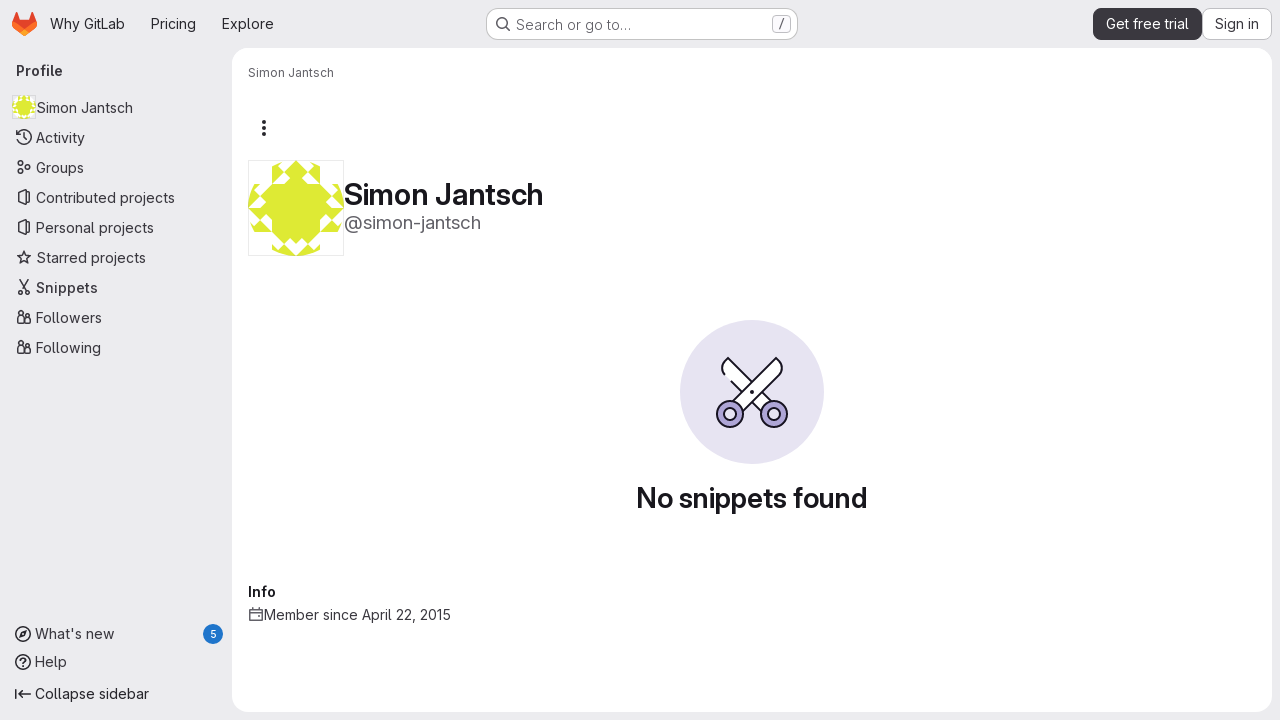

--- FILE ---
content_type: text/javascript
request_url: https://gitlab.com/assets/webpack/pages.users.0992c854.chunk.js
body_size: -356
content:
(this.webpackJsonp=this.webpackJsonp||[]).push([["pages.users"],{358:function(s,i,e){e("HVBj"),s.exports=e("W9i/")}},[[358,"runtime","main","bdb51642","e8bb7079","commons-pages.organizations.organizations.activity-pages.users-pages.users.identity_verification.sho-a7523741","commons-pages.users-pages.users.identity_verification.show-pages.users.registrations_identity_verifi-9aed8905"]]]);
//# sourceMappingURL=pages.users.0992c854.chunk.js.map

--- FILE ---
content_type: text/javascript
request_url: https://gitlab.com/assets/webpack/e8bb7079.78fa8a7a.chunk.js
body_size: 5748
content:
(this.webpackJsonp=this.webpackJsonp||[]).push([["e8bb7079"],{"/pbY":function(t,e,i){"use strict";var r=i("d85j"),s=i("9/Bc"),o=i("4Qts"),a=i("NnjE"),n=i("/lV4"),c=i("9uJu"),l=i("7F3p"),u=i("jlnU"),p=i("ZvgQ"),d=i("COEd"),h=i("zsvj"),j=i("vLO8"),b=i("EF/t"),g=i("ygVz"),m=i("bDAs"),f={name:"ProjectListItemActions",components:{GlLoadingIcon:a.a,ListActions:d.a,DeleteModal:h.a},mixins:[g.a.mixin()],i18n:{project:Object(n.a)("Project")},props:{project:{type:Object,required:!0}},data:()=>({actionsLoading:!1,isDeleteModalVisible:!1,isDeleteLoading:!1}),computed:{actions(){var t=this;const e={[j.b]:{text:Object(n.j)(Object(n.i)("Projects|Copy project ID: %{id}"),{id:this.project.id}),action:this.onCopyId},[j.e]:{href:this.project.editPath},[j.a]:{action:function(){return t.onActionWithLoading({action:t.archive,errorMessage:Object(n.i)("Projects|An error occurred archiving the project. Please refresh the page to try again.")})}},[j.i]:{action:function(){return t.onActionWithLoading({action:t.unarchive,errorMessage:Object(n.i)("Projects|An error occurred unarchiving the project. Please refresh the page to try again.")})}},[j.h]:{action:function(){return t.onActionWithLoading({action:t.restore,errorMessage:Object(n.i)("Projects|An error occurred restoring the project. Please refresh the page to try again.")})}},[j.c]:{action:this.onActionDelete},[j.d]:{action:this.onActionDelete}};return this.project.requestAccessPath&&(e[j.g]={href:this.project.requestAccessPath,extraAttrs:{"data-method":"post","data-testid":"request-access-link",rel:"nofollow"}}),this.project.withdrawAccessRequestPath&&(e[j.j]={href:this.project.withdrawAccessRequestPath,extraAttrs:{"data-method":"delete","data-testid":"withdraw-access-link","data-confirm":Object(n.j)(Object(n.i)("Projects|Are you sure you want to withdraw your access request for the %{nameWithNamespace} project?"),{nameWithNamespace:this.project.nameWithNamespace}),rel:"nofollow"}}),e},hasActionDelete(){var t,e;return(null===(t=this.project.availableActions)||void 0===t?void 0:t.includes(j.c))||(null===(e=this.project.availableActions)||void 0===e?void 0:e.includes(j.d))}},methods:{async archive(){await Object(p.a)(this.project.id),this.$emit("refetch"),Object(m.c)(this.project),this.trackEvent("archive_namespace_in_quick_action",{label:b.i.PROJECT,property:"archive"})},async unarchive(){await Object(p.F)(this.project.id),this.$emit("refetch"),Object(m.f)(this.project),this.trackEvent("archive_namespace_in_quick_action",{label:b.i.PROJECT,property:"unarchive"})},async restore(){await Object(p.D)(this.project.id),this.$emit("refetch"),Object(m.e)(this.project)},async onActionWithLoading({action:t,errorMessage:e}){this.actionsLoading=!0;try{await t()}catch(t){Object(u.createAlert)({message:e,error:t,captureError:!0})}finally{this.actionsLoading=!1}},async onCopyId(){this.trackEvent("click_copy_id_in_project_quick_actions");try{await Object(c.a)(this.project.id),this.$toast.show(Object(n.i)("Projects|Project ID copied to clipboard."))}catch(t){l.b(t)}},onActionDelete(){this.isDeleteModalVisible=!0},async onDeleteModalPrimary(){this.isDeleteLoading=!0;try{await Object(p.d)(this.project.id,Object(m.b)(this.project)),this.$emit("refetch"),Object(m.d)(this.project)}catch(t){Object(u.createAlert)({message:Object(n.i)("Projects|An error occurred deleting the project. Please refresh the page to try again."),error:t,captureError:!0})}finally{this.isDeleteLoading=!1}}}},v=i("tBpV"),_=Object(v.a)(f,(function(){var t=this,e=t._self._c;return e("div",[t.actionsLoading?e("gl-loading-icon",{staticClass:"gl-px-3",attrs:{size:"sm"}}):e("list-actions",{attrs:{"data-testid":"projects-list-item-actions",actions:t.actions,"available-actions":t.project.availableActions}}),t._v(" "),t.hasActionDelete?e("delete-modal",{attrs:{"confirm-phrase":t.project.fullPath,"name-with-namespace":t.project.nameWithNamespace,"is-fork":t.project.isForked,"confirm-loading":t.isDeleteLoading,"merge-requests-count":t.project.openMergeRequestsCount,"issues-count":t.project.openIssuesCount,"forks-count":t.project.forksCount,"stars-count":t.project.starCount,"marked-for-deletion":t.project.markedForDeletion,"permanent-deletion-date":t.project.permanentDeletionDate},on:{primary:t.onDeleteModalPrimary},model:{value:t.isDeleteModalVisible,callback:function(e){t.isDeleteModalVisible=e},expression:"isDeleteModalVisible"}}):t._e()],1)}),[],!1,null,null,null).exports,k=i("QbPJ"),y=i("HqXx"),C=i("l0QG"),O=i("LHLU"),P=i("SNRI"),T=i("QmxP"),x=i("iM2x"),A=i("ZKGg"),q=i("iJII"),L=i("PGZH"),S=i("yN/U"),w=i("Jx7q"),M=i("dIEn"),I=i("qLpH"),D={components:{GlBadge:s.a,GlPopover:S.a,GlLink:w.a,GlSprintf:M.a},props:{isPublished:{type:Boolean,required:!1,default:!1},exploreCatalogPath:{type:String,required:!1,default:""}},ciCatalogBadgePopoverHelpLink:Object(I.a)("ci/components/_index.md",{anchor:"publish-a-new-release"})},E=Object(v.a)(D,(function(){var t=this,e=t._self._c;return t.isPublished?e("gl-badge",{attrs:{icon:"catalog-checkmark",variant:"info","data-testid":"ci-catalog-badge",href:t.exploreCatalogPath}},[t._v(t._s(t.s__("CiCatalog|CI/CD Catalog")))]):e("button",{staticClass:"gl-ml-1 gl-inline-block gl-rounded-full gl-border-0 gl-bg-transparent gl-p-0 gl-leading-0 focus-visible:gl-focus-inset",attrs:{id:"unpublished-catalog-badge"}},[e("gl-badge",{attrs:{icon:"catalog-checkmark",variant:"warning","data-testid":"ci-catalog-badge-unpublished"}},[t._v(t._s(t.s__("CiCatalog|CI/CD Catalog (unpublished)"))+"\n    "),e("gl-popover",{attrs:{target:"unpublished-catalog-badge",container:"unpublished-catalog-badge",title:t.s__("CiCatalog|Catalog project (unpublished)")}},[e("gl-sprintf",{attrs:{message:t.s__("CiCatalog|This project is set as a Catalog project, but has not yet been published. Publish this project to the Catalog to make it available. %{linkStart}Learn how to publish a new release%{linkEnd}")},scopedSlots:t._u([{key:"link",fn:function({content:i}){return[e("gl-link",{staticClass:"gl-mt-3 gl-block",attrs:{href:t.$options.ciCatalogBadgePopoverHelpLink,target:"_blank"}},[t._v(t._s(i))])]}}])})],1)],1)],1)}),[],!1,null,null,null).exports,R=i("K6AW"),$={i18n:{stars:Object(n.a)("Stars"),forks:Object(n.a)("Forks"),issues:Object(n.a)("Issues"),mergeRequests:Object(n.a)("Merge requests"),topics:Object(n.a)("Topics"),topicsPopoverTargetText:Object(n.a)("+ %{count} more"),moreTopics:Object(n.a)("More topics"),project:Object(n.a)("Project")},components:{GlIcon:r.a,GlBadge:s.a,GlTooltip:o.a,ListItem:A.a,ListItemStat:q.a,ListItemDescription:L.a,ProjectListItemActions:_,ListItemInactiveBadge:k.a,CiIcon:x.a,TopicBadges:R.a,CiCatalogBadge:E},props:{project:{type:Object,required:!0},showProjectIcon:{type:Boolean,required:!1,default:!1},listItemClass:{type:[String,Array,Object],required:!1,default:""},timestampType:{type:String,required:!1,default:T.b,validator:t=>T.a.includes(t)},includeMicrodata:{type:Boolean,required:!1,default:!1}},computed:{microdataAttributes(){return this.includeMicrodata?{itemtype:"https://schema.org/SoftwareSourceCode",itemprop:"owns",itemscope:!0,avatarAttrs:{itemprop:"image",labelLinkAttrs:{itemprop:"name"}}}:{}},visibility(){return this.project.visibility},visibilityIcon(){return y.p[this.visibility]},visibilityTooltip(){return y.f[this.visibility]},visibilityTooltipTarget(){var t;return null===(t=this.$refs)||void 0===t||null===(t=t.visibilityIcon)||void 0===t?void 0:t.$el},accessLevel(){var t;return null===(t=this.project.accessLevel)||void 0===t?void 0:t.integerValue},accessLevelLabel(){return C.g[this.accessLevel]},shouldShowAccessLevel(){return void 0!==this.accessLevel&&this.accessLevel!==C.k},storageSize(){return this.hasStatistics?this.project.statistics?Object(P.h)(this.project.statistics.storageSize||0,1):Object(n.i)("StorageSize|Unknown"):null},hasStatistics(){return Object.hasOwn(this.project,"statistics")},starsHref(){return this.project.relativeWebUrl+"/-/starrers"},mergeRequestsHref(){return this.project.relativeWebUrl+"/-/merge_requests"},forksHref(){return this.project.relativeWebUrl+"/-/forks"},issuesHref(){return this.project.relativeWebUrl+"/-/issues"},isMergeRequestsEnabled(){var t;return(null===(t=this.project.mergeRequestsAccessLevel)||void 0===t?void 0:t.toLowerCase())===O.b&&void 0!==this.project.openMergeRequestsCount},isForkingEnabled(){var t;return(null===(t=this.project.forkingAccessLevel)||void 0===t?void 0:t.toLowerCase())===O.b&&void 0!==this.project.forksCount},isIssuesEnabled(){var t;return(null===(t=this.project.issuesAccessLevel)||void 0===t?void 0:t.toLowerCase())===O.b&&void 0!==this.project.openIssuesCount},hasTopics(){var t;return Boolean(null===(t=this.project.topics)||void 0===t?void 0:t.length)},hasStarData(){return Number.isInteger(this.project.starCount)},starCountWithMetricPrefix(){return this.hasStarData?Object(P.j)(this.project.starCount):void 0},openMergeRequestsCountWithMetricPrefix(){return this.isMergeRequestsEnabled?Object(P.j)(this.project.openMergeRequestsCount):null},forksCountWithMetricPrefix(){return this.isForkingEnabled?Object(P.j)(this.project.forksCount):null},openIssuesCountWithMetricPrefix(){return this.isIssuesEnabled?Object(P.j)(this.project.openIssuesCount):null},hasActions(){var t;return null===(t=this.project.availableActions)||void 0===t?void 0:t.length},pipelineStatus(){var t;return null===(t=this.project.pipeline)||void 0===t?void 0:t.detailedStatus},dataTestid(){return"projects-list-item-"+this.project.id},starA11yText(){return this.hasStarData?Object(n.j)(Object(n.h)("%{project} has %{number} star","%{project} has %{number} stars",this.project.starCount),{project:this.project.avatarLabel,number:this.starCountWithMetricPrefix}):""},forkA11yText(){return this.isForkingEnabled?Object(n.j)(Object(n.h)("%{project} has %{number} fork","%{project} has %{number} forks",this.project.forksCount),{project:this.project.avatarLabel,number:this.forksCountWithMetricPrefix}):""},mrA11yText(){return this.isMergeRequestsEnabled?Object(n.j)(Object(n.h)("%{project} has %{number} open merge request","%{project} has %{number} open merge requests",this.project.openMergeRequestsCount),{project:this.project.avatarLabel,number:this.openMergeRequestsCountWithMetricPrefix}):""},openIssueA11yText(){return this.isIssuesEnabled?Object(n.j)(Object(n.h)("%{project} has %{number} open issue","%{project} has %{number} open issues",this.project.openIssuesCount),{project:this.project.avatarLabel,number:this.openIssuesCountWithMetricPrefix}):""}},methods:{onVisibilityTooltipShown(){this.$emit("hover-visibility",this.visibility)},onTopicClick(){this.$emit("click-topic")}}},W=Object(v.a)($,(function(){var t=this,e=t._self._c;return e("list-item",t._b({attrs:{resource:t.project,"show-icon":t.showProjectIcon,"icon-name":"project","list-item-class":t.listItemClass,"timestamp-type":t.timestampType,"data-testid":t.dataTestid,"content-testid":"project-content"},on:{"click-avatar":function(e){return t.$emit("click-avatar")}},scopedSlots:t._u([{key:"avatar-meta",fn:function(){return[t.visibility?[e("gl-icon",{ref:"visibilityIcon",attrs:{name:t.visibilityIcon,variant:"subtle"}}),t._v(" "),e("gl-tooltip",{attrs:{target:function(){return t.visibilityTooltipTarget}},on:{shown:t.onVisibilityTooltipShown}},[t._v(t._s(t.visibilityTooltip))])]:t._e(),t._v(" "),t.project.isCatalogResource?e("ci-catalog-badge",{attrs:{"is-published":t.project.isPublished,"explore-catalog-path":t.project.exploreCatalogPath}}):t._e(),t._v(" "),t.shouldShowAccessLevel?e("gl-badge",{staticClass:"gl-block",attrs:{"data-testid":"user-access-role"}},[t._v(t._s(t.accessLevelLabel))]):t._e()]},proxy:!0},{key:"avatar-default",fn:function(){return[e("list-item-description",{attrs:{itemprop:"description",resource:t.project}}),t._v(" "),t.hasTopics?e("topic-badges",{staticClass:"gl-mt-3",attrs:{topics:t.project.topics,"data-testid":"project-topics"},on:{click:t.onTopicClick}}):t._e()]},proxy:!0},{key:"stats",fn:function(){return[t.pipelineStatus?e("ci-icon",{attrs:{status:t.pipelineStatus}}):t._e(),t._v(" "),e("list-item-inactive-badge",{attrs:{resource:t.project}}),t._v(" "),t.hasStatistics?e("gl-badge",{attrs:{"data-testid":"storage-size"}},[t._v(t._s(t.storageSize))]):t._e(),t._v(" "),t.hasStarData?e("list-item-stat",{attrs:{href:t.starsHref,"tooltip-text":t.$options.i18n.stars,"a11y-text":t.starA11yText,"icon-name":"star-o",stat:t.starCountWithMetricPrefix,"data-testid":"stars-btn"},on:{hover:function(e){return t.$emit("hover-stat","stars-count")},click:function(e){return t.$emit("click-stat","stars-count")}}}):t._e(),t._v(" "),t.isForkingEnabled?e("list-item-stat",{attrs:{href:t.forksHref,"tooltip-text":t.$options.i18n.forks,"a11y-text":t.forkA11yText,"icon-name":"fork",stat:t.forksCountWithMetricPrefix,"data-testid":"forks-btn"},on:{hover:function(e){return t.$emit("hover-stat","forks-count")},click:function(e){return t.$emit("click-stat","forks-count")}}}):t._e(),t._v(" "),t.isMergeRequestsEnabled?e("list-item-stat",{attrs:{href:t.mergeRequestsHref,"tooltip-text":t.$options.i18n.mergeRequests,"a11y-text":t.mrA11yText,"icon-name":"merge-request",stat:t.openMergeRequestsCountWithMetricPrefix,"data-testid":"mrs-btn"},on:{hover:function(e){return t.$emit("hover-stat","mrs-count")},click:function(e){return t.$emit("click-stat","mrs-count")}}}):t._e(),t._v(" "),t.isIssuesEnabled?e("list-item-stat",{attrs:{href:t.issuesHref,"tooltip-text":t.$options.i18n.issues,"a11y-text":t.openIssueA11yText,"icon-name":"issues",stat:t.openIssuesCountWithMetricPrefix,"data-testid":"issues-btn"},on:{hover:function(e){return t.$emit("hover-stat","issues-count")},click:function(e){return t.$emit("click-stat","issues-count")}}}):t._e()]},proxy:!0},t.hasActions?{key:"actions",fn:function(){return[e("project-list-item-actions",{attrs:{project:t.project},on:{refetch:function(e){return t.$emit("refetch")}}})]},proxy:!0}:null],null,!0)},"list-item",t.microdataAttributes,!1))}),[],!1,null,null,null);e.a=W.exports},K6AW:function(t,e,i){"use strict";var r=i("9/Bc"),s=i("yN/U"),o=i("zIFf"),a=i("o4PY"),n=i.n(a),c=i("3twG"),l=i("/lV4"),u=i("0AwG");var p={name:"TopicBadges",i18n:{topics:Object(l.i)("Topics|Topics"),topicsPopoverTargetText:Object(l.i)("Topics|+%{count} more"),moreTopics:Object(l.i)("Topics|More topics")},components:{GlBadge:r.a,GlPopover:s.a},directives:{GlTooltip:o.a},props:{showLabel:{type:Boolean,required:!1,default:!0},topics:{type:Array,required:!0}},data:()=>({topicsPopoverTarget:n()("project-topics-popover-")}),computed:{visibleTopics(){return this.topics.slice(0,3)},collapsedTopics(){return this.topics.slice(3)},popoverText(){return Object(l.j)(Object(l.i)("Topics|+%{count} more"),{count:this.collapsedTopics.length})}},methods:{topicPath(t){const e="/explore/projects/topics/"+encodeURIComponent(t);return Object(c.C)(gon.relative_url_root||"",e)},topicTitle:t=>Object(u.E)(t,15),topicTooltipTitle(t){return t!==this.topicTitle(t)?t:null}}},d=i("tBpV"),h=Object(d.a)(p,(function(){var t=this,e=t._self._c;return t.topics.length?e("div",{staticClass:"gl-inline-flex gl-flex-wrap gl-items-center gl-gap-3 gl-text-sm gl-text-subtle"},[t.showLabel?e("span",[t._v(t._s(t.$options.i18n.topics)+":")]):t._e(),t._v(" "),t._l(t.visibleTopics,(function(i){return e("div",{key:i},[e("gl-badge",{directives:[{name:"gl-tooltip",rawName:"v-gl-tooltip",value:t.topicTooltipTitle(i),expression:"topicTooltipTitle(topic)"}],attrs:{href:t.topicPath(i)},on:{click:function(e){return t.$emit("click",i)}}},[t._v("\n      "+t._s(t.topicTitle(i))+"\n    ")])],1)})),t._v(" "),t.collapsedTopics.length?[e("div",{attrs:{id:t.topicsPopoverTarget,role:"button",tabindex:"0","data-testid":"more-topics-label"}},[t._v("\n      "+t._s(t.popoverText)+"\n    ")]),t._v(" "),e("gl-popover",{attrs:{target:t.topicsPopoverTarget,title:t.$options.i18n.moreTopics}},[e("div",{staticClass:"gl-flex gl-flex-wrap gl-gap-3"},t._l(t.collapsedTopics,(function(i){return e("gl-badge",{directives:[{name:"gl-tooltip",rawName:"v-gl-tooltip",value:t.topicTooltipTitle(i),expression:"topicTooltipTitle(topic)"}],key:i,attrs:{href:t.topicPath(i)},on:{click:function(e){return t.$emit("click",i)}}},[t._v("\n          "+t._s(t.topicTitle(i))+"\n        ")])})),1)])]:t._e()],2):t._e()}),[],!1,null,null,null);e.a=h.exports},LHLU:function(t,e,i){"use strict";i.d(e,"a",(function(){return r})),i.d(e,"b",(function(){return s}));const r="disabled",s="enabled"},bDAs:function(t,e,i){"use strict";i.d(e,"a",(function(){return a})),i.d(e,"c",(function(){return n})),i.d(e,"f",(function(){return c})),i.d(e,"e",(function(){return l})),i.d(e,"d",(function(){return u})),i.d(e,"b",(function(){return p}));i("YSE1"),i("z6RN"),i("b+iX");var r=i("vLO8"),s=i("udiD"),o=i("/lV4");const a=function({userPermissions:t,markedForDeletion:e,isSelfDeletionInProgress:i,isSelfDeletionScheduled:s,archived:o,isSelfArchived:a}){var n;if(i)return[];const c=t.viewEditPage,l=t.archiveProject&&!o&&!e,u=t.archiveProject&&a,p=t.removeProject&&s,d=t.removeProject&&!e,h=t.removeProject&&s&&(null===(n=gon)||void 0===n?void 0:n.allow_immediate_namespaces_deletion),j={[r.b]:!0,[r.e]:c,[r.a]:l,[r.i]:u,[r.h]:p,[r.c]:d,[r.d]:h};return Object.entries(j).flatMap((function([t,e]){return e?[t]:[]}))},n=function(t){Object(s.default)(Object(o.j)(Object(o.a)("Project '%{project_name}' has been successfully archived."),{project_name:t.nameWithNamespace}))},c=function(t){Object(s.default)(Object(o.j)(Object(o.a)("Project '%{project_name}' has been successfully unarchived."),{project_name:t.nameWithNamespace}))},l=function(t){Object(s.default)(Object(o.j)(Object(o.a)("Project '%{project_name}' has been successfully restored."),{project_name:t.nameWithNamespace}))},u=function(t){t.markedForDeletion?Object(s.default)(Object(o.j)(Object(o.a)("%{project_name} is being deleted."),{project_name:t.name})):Object(s.default)(Object(o.j)(Object(o.a)("%{project_name} moved to pending deletion."),{project_name:t.name}))},p=function(t){return t.isSelfDeletionScheduled?{permanently_remove:!0,full_path:t.fullPath}:{}}},zsvj:function(t,e,i){"use strict";var r=i("lCTV"),s=i("dIEn"),o=i("/lV4"),a=i("QGUv"),n=i("SNRI"),c=i("Pzb3"),l={RESOURCE_TYPES:i("EF/t").i,i18n:{isForkAlertTitle:Object(o.a)("You are about to delete this forked project containing:"),isNotForkAlertTitle:Object(o.a)("You are about to delete this project containing:"),isForkAlertBody:Object(o.a)("This process deletes the project repository and all related resources."),isNotForkAlertBody:Object(o.a)("This project is %{strongStart}NOT%{strongEnd} a fork. This process deletes the project repository and all related resources."),isNotForkMessage:Object(o.a)("This project is %{strongStart}NOT%{strongEnd} a fork, and has the following:")},components:{GroupsProjectsDeleteModal:c.a,GlAlert:r.a,GlSprintf:s.a,HelpPageLink:a.a},model:{prop:"visible",event:"change"},props:{visible:{type:Boolean,required:!0},confirmPhrase:{type:String,required:!0},nameWithNamespace:{type:String,required:!0},isFork:{type:Boolean,required:!0},confirmLoading:{type:Boolean,required:!1,default:!1},issuesCount:{type:Number,required:!1,default:null},mergeRequestsCount:{type:Number,required:!1,default:null},forksCount:{type:Number,required:!1,default:null},starsCount:{type:Number,required:!1,default:null},markedForDeletion:{type:Boolean,required:!0},permanentDeletionDate:{type:String,required:!0}},computed:{hasStats(){return null!==this.issuesCount||null!==this.mergeRequestsCount||null!==this.forksCount||null!==this.starsCount}},methods:{numberToMetricPrefix:n.j}},u=i("tBpV"),p=Object(u.a)(l,(function(){var t=this,e=t._self._c;return e("groups-projects-delete-modal",{attrs:{"resource-type":t.$options.RESOURCE_TYPES.PROJECT,visible:t.visible,"confirm-phrase":t.confirmPhrase,"full-name":t.nameWithNamespace,"confirm-loading":t.confirmLoading,"marked-for-deletion":t.markedForDeletion,"permanent-deletion-date":t.permanentDeletionDate},on:{primary:function(e){return t.$emit("primary")},change:function(e){return t.$emit("change",e)}},scopedSlots:t._u([{key:"alert",fn:function(){return[e("gl-alert",{staticClass:"gl-mb-5",attrs:{variant:"danger",dismissible:!1}},[t.isFork?e("h4",{staticClass:"gl-alert-title"},[t._v("\n        "+t._s(t.$options.i18n.isForkAlertTitle)+"\n      ")]):e("h4",{staticClass:"gl-alert-title"},[t._v("\n        "+t._s(t.$options.i18n.isNotForkAlertTitle)+"\n      ")]),t._v(" "),t.hasStats?e("ul",{attrs:{"data-testid":"project-delete-modal-stats"}},[null!==t.issuesCount?e("li",[e("gl-sprintf",{attrs:{message:t.n__("%{count} issue","%{count} issues",t.issuesCount)},scopedSlots:t._u([{key:"count",fn:function(){return[t._v(t._s(t.numberToMetricPrefix(t.issuesCount)))]},proxy:!0}],null,!1,289871063)})],1):t._e(),t._v(" "),null!==t.mergeRequestsCount?e("li",[e("gl-sprintf",{attrs:{message:t.n__("%{count} merge request","%{count} merge requests",t.mergeRequestsCount)},scopedSlots:t._u([{key:"count",fn:function(){return[t._v(t._s(t.numberToMetricPrefix(t.mergeRequestsCount)))]},proxy:!0}],null,!1,1248551527)})],1):t._e(),t._v(" "),null!==t.forksCount?e("li",[e("gl-sprintf",{attrs:{message:t.n__("%{count} fork","%{count} forks",t.forksCount)},scopedSlots:t._u([{key:"count",fn:function(){return[t._v(t._s(t.numberToMetricPrefix(t.forksCount)))]},proxy:!0}],null,!1,815715998)})],1):t._e(),t._v(" "),null!==t.starsCount?e("li",[e("gl-sprintf",{attrs:{message:t.n__("%{count} star","%{count} stars",t.starsCount)},scopedSlots:t._u([{key:"count",fn:function(){return[t._v(t._s(t.numberToMetricPrefix(t.starsCount)))]},proxy:!0}],null,!1,71552090)})],1):t._e()]):t._e(),t._v(" "),t.isFork?e("gl-sprintf",{attrs:{message:t.$options.i18n.isForkAlertBody}}):e("gl-sprintf",{attrs:{message:t.$options.i18n.isNotForkAlertBody},scopedSlots:t._u([{key:"strong",fn:function({content:i}){return[e("strong",[t._v(t._s(i))])]}}])})],1)]},proxy:!0},{key:"restore-help-page-link",fn:function({content:i}){return[e("help-page-link",{attrs:{href:"user/project/working_with_projects",anchor:"restore-a-project"}},[t._v(t._s(i))])]}}])})}),[],!1,null,null,null);e.a=p.exports}}]);
//# sourceMappingURL=e8bb7079.78fa8a7a.chunk.js.map